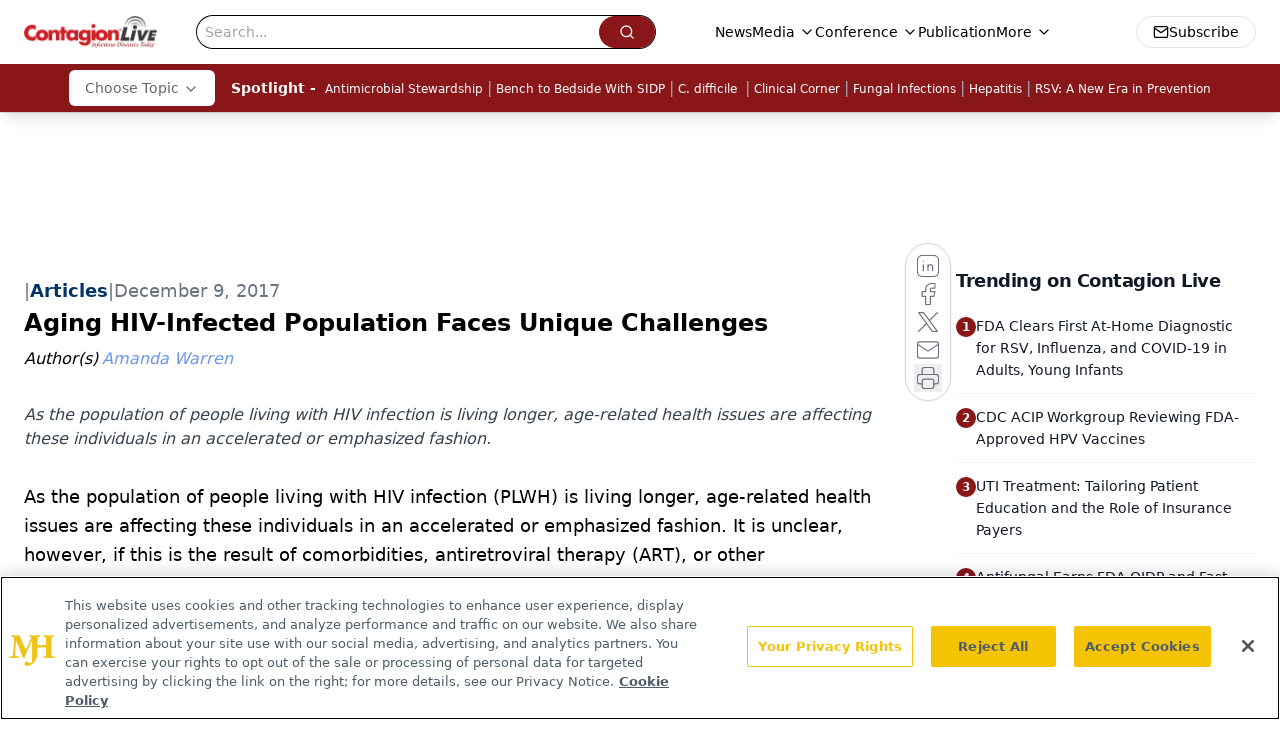

--- FILE ---
content_type: text/html; charset=utf-8
request_url: https://www.google.com/recaptcha/api2/aframe
body_size: 181
content:
<!DOCTYPE HTML><html><head><meta http-equiv="content-type" content="text/html; charset=UTF-8"></head><body><script nonce="1431leyTTciaMte1FHC3BA">/** Anti-fraud and anti-abuse applications only. See google.com/recaptcha */ try{var clients={'sodar':'https://pagead2.googlesyndication.com/pagead/sodar?'};window.addEventListener("message",function(a){try{if(a.source===window.parent){var b=JSON.parse(a.data);var c=clients[b['id']];if(c){var d=document.createElement('img');d.src=c+b['params']+'&rc='+(localStorage.getItem("rc::a")?sessionStorage.getItem("rc::b"):"");window.document.body.appendChild(d);sessionStorage.setItem("rc::e",parseInt(sessionStorage.getItem("rc::e")||0)+1);localStorage.setItem("rc::h",'1769602052200');}}}catch(b){}});window.parent.postMessage("_grecaptcha_ready", "*");}catch(b){}</script></body></html>

--- FILE ---
content_type: text/plain; charset=utf-8
request_url: https://fp.contagionlive.com/q3vcDn/SJZm?q=vnFC4dZv8NpwPrIAgVP2
body_size: -57
content:
FJW32/P6tUH9KiApneJuXmGH31Fw8EL7bIZMnI+QMRSw+TErJ1HlQtKCVzcIwNicoMvLSPkXUNytfIkzLji/c6XVHdkT+mw=

--- FILE ---
content_type: application/javascript
request_url: https://api.lightboxcdn.com/z9gd/43380/www.contagionlive.com/jsonp/z?cb=1769602039577&dre=l&callback=jQuery1124049950934415472625_1769602039533&_=1769602039534
body_size: 1195
content:
jQuery1124049950934415472625_1769602039533({"dre":"l","success":true,"response":"[base64].WhqSQ2Jw8Ox0ACSMHYUAxljsoggGPcpQg1mIGRkEggElSfTEzHWMBqBSYrA4xWoEFI9AAtCA8EJJKJRCchAgeGBJOw8KR2O4EKBXjxnERGu5aJJ-MRJJK8Bk7MxRO5cURsAAmcFCkDtaXuAD6pvN8GQWGQeFNknxLmdZvYRAAqq5bab8fk8Tx.a6QAA5Ri2sDsUh2MmOqAQdpEcZVNO22hk1M8SSu.moLAGBQANi0XvcPulzgzWcD8BAQagdh47BgAAJXDwSSdbRj2o6MmS2yBGO17MSAPRx9jeR0ATXcYAKSZTaagMen4wAEgWSd3S22sABOPRX6uWz0gcMYqBRlvZ9txzc8Kp92fsedCDwY0iC0VA9EtS1qwg8CtCvDAQAAXzwHhJXgLREGrO8FEtBRryvSDEKAA__"});